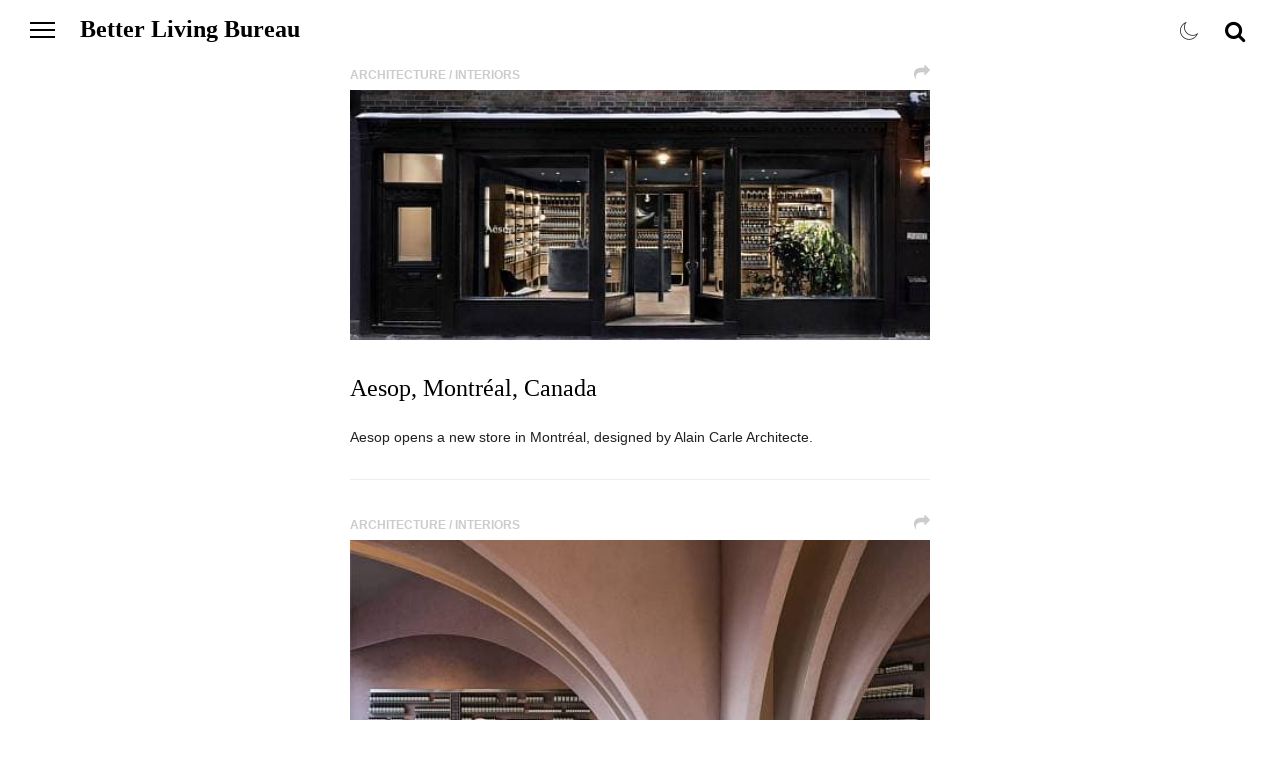

--- FILE ---
content_type: text/html; charset=utf-8
request_url: https://betttter.com/tags/aesop/
body_size: 2731
content:
<!doctype html><!--[if lt IE 7]><html class="no-js lt-ie9 lt-ie8 lt-ie7" lang=""> <![endif]-->
<!--[if IE 7]><html class="no-js lt-ie9 lt-ie8" lang=""> <![endif]-->
<!--[if IE 8]><html class="no-js lt-ie9" lang=""> <![endif]-->
<!--[if gt IE 8]><!--><html class="no-js" lang=""> <!--<![endif]--><head><link rel="canonical" href="https://betttter.com/tags/aesop/" /><meta charset="utf-8"><meta http-equiv="Content-Type" content="text/html; charset=utf-8" /><meta name="viewport" content="width=device-width, initial-scale=1"><meta http-equiv="X-UA-Compatible" content="IE=edge,chrome=1"><title>aesop / Better Living Bureau</title><meta name="description" content="aesop, Better Living Bureau article Tag."><meta property="og:title" content="aesop / Better Living Bureau" /><meta property="og:description" content="aesop, Better Living Bureau article Tag." /><meta property="og:image" content="https://betttter.com/site/templates/icons/thumb.png" /><meta property="og:type" content="blog" /><script async src="https://www.googletagmanager.com/gtag/js?id=G-MEVKCHZNGN" type="7904f15d84b8f0ebc00987ef-text/javascript"></script><script type="7904f15d84b8f0ebc00987ef-text/javascript">window.dataLayer=window.dataLayer||[];function gtag(){dataLayer.push(arguments)}
gtag('js',new Date());gtag('config','G-MEVKCHZNGN')</script><meta property="fb:app_id" content="333933507182061"/><meta property="og:site_name" content="Better Living Bureau" /><meta property="og:url" content="https://betttter.com/tags/aesop/" /><link rel="icon" type="image/gif" href="https://betttter.com/site/templates/icons/favicon.png" /><meta name="apple-mobile-web-app-capable" content="yes" /><link rel="apple-touch-icon" href="https://betttter.com/site/templates/icons/apple-touch-icon.png"><link rel="image_src" href="https://betttter.com/site/templates/icons/thumb.png" /><link rel="dns-prefetch" href="https://betttter.com"><link rel="preconnect" href="https://fonts.googleapis.com/"><link rel="dns-prefetch" href="https://www.google-analytics.com"><link rel="dns-prefetch" href="https://www.googletagmanager.com"><link rel=stylesheet type=text/css href=//dnwekkirsx5nh.cloudfront.net/assets/pwpc/pwpc-430816083182359c06fa355bfbaa579b94cfe203.css /><script defer src="//a.mailmunch.co/app/v1/site.js" id="mailmunch-script" data-mailmunch-site-id="436958" async type="7904f15d84b8f0ebc00987ef-text/javascript"></script><script defer src="//dnwekkirsx5nh.cloudfront.net/assets/pwpc/pwpc-64b60eaf852d4b808c03331287f23869d79d8933.js" type="7904f15d84b8f0ebc00987ef-text/javascript"></script></head><body class="loading" data-no-instant><div id="container"><div class="header-container"><header class="wrapper clearfix"><div class="logo"><h1><a href="/" title="Better Living Bureau">Better Living Bureau <span class="hidden">- Curated content, updated daily, covering: Art, Architecture, Fashion, Technology, Food and more.</span></a></h1></div><div class="nav-icon"><span></span> <span></span> <span></span></div><div class="search-box"><div id="sb-search" class="sb-search" itemscope itemtype="http://schema.org/WebSite"><meta itemprop="url" content="http://betttter.com/"/><form action="/" itemprop="potentialAction" itemscope itemtype="http://schema.org/SearchAction"><meta itemprop="target" content="http://betttter.com/?search={search}"/><input class="sb-search-input" placeholder="Enter your search term..." type="text" value="" name="search" id="search" itemprop="query-input"> <input class="sb-search-submit" type="submit" value=""> <span class="sb-icon-search"> <i class="fa fa-search" aria-hidden="true"></i> <i class="fa fa-angle-right search-arrow" aria-hidden="true"></i> </span></form></div></div><nav class="nav"><ul><li><a class='nav-btn underline' href='/categories/architecture-interiors/' data-category='' title='Better Living Bureau / Architecture / Interiors'><span>Architecture / Interiors</span></a></li><li><a class='nav-btn underline' href='/categories/art/' data-category='' title='Better Living Bureau / Art'><span>Art</span></a></li><li><a class='nav-btn underline' href='/categories/fashion/' data-category='' title='Better Living Bureau / Fashion'><span>Fashion</span></a></li><li><a class='nav-btn underline' href='/categories/food/' data-category='' title='Better Living Bureau / Food'><span>Food</span></a></li><li><a class='nav-btn underline' href='/categories/music/' data-category='' title='Better Living Bureau / Music'><span>Music</span></a></li><li><a class='nav-btn underline' href='/categories/science/' data-category='' title='Better Living Bureau / Science'><span>Science</span></a></li><li><a class='nav-btn underline' href='/categories/tech/' data-category='' title='Better Living Bureau / Tech'><span>Tech</span></a></li><li><a class='nav-btn underline' href='/categories/travel/' data-category='' title='Better Living Bureau / Travel'><span>Travel</span></a></li><li><a class='nav-btn underline' href='/categories/video-movies/' data-category='' title='Better Living Bureau / Video / Movies'><span>Video / Movies</span></a></li><li><a class='nav-btn underline about-btns' href='/contact/' data-category='' title='Better Living Bureau / Contact'><span>Contact</span></a></li></ul><div class="mailing-list clearfix"><span class="input input--kohana"> <input type="hidden" name="mobile" class="mobile" id="input-mobile" value="" /> <input class="input__field input__field--kohana" type="text" id="input-list" /> <label class="input__label input__label--kohana" for="input-list"> <i class="fa fa-fw fa-envelope icon icon--kohana"></i> <i class="fa fa-fw fa-arrow-right icon icon--kohana--arrow"></i> <span class="input__label-content input__label-content--kohana">Sign Up for our mailing list</span> </label> </span><div class="submit_list"></div></div><div class="social-links clearfix"><a href="https://www.facebook.com/betttter/" target="_blank" title="Better Living Bureau Facebook"><i class="fa fa-facebook-official" aria-hidden="true"></i></a> <a href="https://www.instagram.com/betterlivingbureau/" target="_blank" title="Better Living Bureau Instagram"><i class="fa fa-instagram" aria-hidden="true"></i></a></div><p class="footer-copy hidden">&copy; 2026</p></nav><div id="darkMode" class=""><div><span class="pe-7s-sun"><i class="fa fa-sun-o hidden" aria-hidden="true"></i></span> <span class="pe-7s-moon"><i class="fa fa-moon-o hidden" aria-hidden="true"></i></span></div></div></header></div><div id="main" class="main-container" data-page="home"><div class="wrapper clearfix"><div class='group main clearfix'><article class='regular middle' itemscope itemtype='http://schema.org/Article'><header class='clearfix'><h4 class='category'><a href='/categories/architecture-interiors/'>Architecture / Interiors</a></h4><div class='social-share'><a class='social-main' href=''><i class='fa fa-share' aria-hidden='true'></i></a><div class='social-btns'><a class='social-btn' href='https://www.facebook.com/sharer/sharer.php?u=https://betttter.com/aesop-montral-canada/' target='_blank'><i class='fa fa-facebook' aria-hidden='true'></i></a><a class='social-btn' href="https://twitter.com/share?text=Aesop, Montréal, Canada&url=https://betttter.com/aesop-montral-canada/" target='_blank'><i class='fa fa-twitter' aria-hidden='true'></i></a><a class='social-btn' href="https://pinterest.com/pin/create/button/?url=https://betttter.com/aesop-montral-canada/&media=https://betttter.com/site/assets/files/2380/betttter_com-aesop-montreal-canada-8.jpg&description=Aesop, Montréal, Canada" target='_blank'><i class='fa fa-pinterest-p' aria-hidden='true'></i></a></div></div></header><section class='clearfix'><div class='image-area'><a href='/aesop-montral-canada/?tag=/tags/aesop/'><div class='image-container '><img class='lazy scale mobile-test' data-scale='best-fill' data-align='center' data-src='//dnwekkirsx5nh.cloudfront.net/assets/files/2380/betttter_com-aesop-montreal-canada-8.-pim2-larger.jpg' src='//dnwekkirsx5nh.cloudfront.net/assets/files/2380/betttter_com-aesop-montreal-canada-8.-pim2-smaller.jpg' alt='Aesop, Montréal, Canada' /></div></a></div><div class='text-area'><h2><a href='/aesop-montral-canada/?tag=/tags/aesop/'>Aesop, Montréal, Canada</a></h2><p>Aesop opens a new store in Montréal, designed by Alain Carle Architecte.</p></div></section></article><article class='regular middle' itemscope itemtype='http://schema.org/Article'><header class='clearfix'><h4 class='category'><a href='/categories/architecture-interiors/'>Architecture / Interiors</a></h4><div class='social-share'><a class='social-main' href=''><i class='fa fa-share' aria-hidden='true'></i></a><div class='social-btns'><a class='social-btn' href='https://www.facebook.com/sharer/sharer.php?u=https://betttter.com/aesops-new-london-flagship/' target='_blank'><i class='fa fa-facebook' aria-hidden='true'></i></a><a class='social-btn' href="https://twitter.com/share?text=Aesop&#039;s New London Flagship&url=https://betttter.com/aesops-new-london-flagship/" target='_blank'><i class='fa fa-twitter' aria-hidden='true'></i></a><a class='social-btn' href="https://pinterest.com/pin/create/button/?url=https://betttter.com/aesops-new-london-flagship/&media=https://betttter.com/site/assets/files/1522/betttter_com-aesop-5039-s-new-london-flagship.jpg&description=Aesop&#039;s New London Flagship" target='_blank'><i class='fa fa-pinterest-p' aria-hidden='true'></i></a></div></div></header><section class='clearfix'><div class='image-area'><a href='/aesops-new-london-flagship/?tag=/tags/aesop/'><div class='image-container '><img class='lazy scale mobile-test' data-scale='best-fill' data-align='center' data-src='//dnwekkirsx5nh.cloudfront.net/assets/files/1522/betttter_com-aesop-5039-s-new-london-flagship.-pim2-larger.jpg' src='//dnwekkirsx5nh.cloudfront.net/assets/files/1522/betttter_com-aesop-5039-s-new-london-flagship.-pim2-smaller.jpg' alt='Aesop&#039;s New London Flagship' /></div></a></div><div class='text-area'><h2><a href='/aesops-new-london-flagship/?tag=/tags/aesop/'>Aesop&#039;s New London Flagship</a></h2><p>Aesop&#039;s in-house architect Jean-Philippe Bonnefoi provided Snøhetta with a mood-board of inspirations, including James Bond scenography for the new London flagship.</p></div></section></article></div></div></div><div class="pagination clearfix"><div class="wrapper"></div></div><div class="footer-container"><footer class="wrapper"></footer></div></div><script defer src="//ajax.googleapis.com/ajax/libs/jquery/1.11.2/jquery.min.js" type="7904f15d84b8f0ebc00987ef-text/javascript"></script><script defer src=//dnwekkirsx5nh.cloudfront.net/assets/pwpc/pwpc-9ebe2cce9f068560ff83f85db9bc05a1bf33343c.js type="7904f15d84b8f0ebc00987ef-text/javascript"></script><script src="/cdn-cgi/scripts/7d0fa10a/cloudflare-static/rocket-loader.min.js" data-cf-settings="7904f15d84b8f0ebc00987ef-|49" defer></script><script defer src="https://static.cloudflareinsights.com/beacon.min.js/vcd15cbe7772f49c399c6a5babf22c1241717689176015" integrity="sha512-ZpsOmlRQV6y907TI0dKBHq9Md29nnaEIPlkf84rnaERnq6zvWvPUqr2ft8M1aS28oN72PdrCzSjY4U6VaAw1EQ==" data-cf-beacon='{"version":"2024.11.0","token":"1f543992a0334a5ba1fb675c1e8dcd3e","r":1,"server_timing":{"name":{"cfCacheStatus":true,"cfEdge":true,"cfExtPri":true,"cfL4":true,"cfOrigin":true,"cfSpeedBrain":true},"location_startswith":null}}' crossorigin="anonymous"></script>
</body></html>